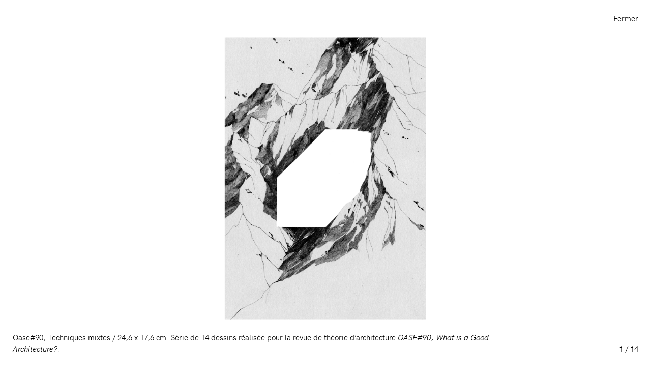

--- FILE ---
content_type: text/html; charset=UTF-8
request_url: http://eva-le-roi.com/project/oase-90
body_size: 4436
content:
<!DOCTYPE html>
<html lang="fr">
<head>
  <meta charset="utf-8">
  <meta http-equiv="X-UA-Compatible" content="IE=edge">
  <meta name="viewport" content="width=device-width, initial-scale=1">
  <title>Oase#90</title>
  <meta name="description" content="Techniques mixtes / 24,6 x 17,6 cm.

Série de 14 dessins réalisée pour la revue de théorie d’architecture *OASE#90, What is a Good Architecture?.*">
  <meta name="apple-mobile-web-app-capable" content="yes">
    
    
  <meta name="apple-mobile-web-app-title" content="eva-le-roi.com">
  <meta name="application-name" content="eva-le-roi.com">
  <meta name="msapplication-TileColor" content="#ffffff">
  <meta property="og:title" content="Oase#90">
  <meta property="og:description" content="Techniques mixtes / 24,6 x 17,6 cm.

Série de 14 dessins réalisée pour la revue de théorie d’architecture *OASE#90, What is a Good Architecture?.*">
  <meta property="og:image" content="">
  <meta property="og:url" content="http://eva-le-roi.com/project/oase-90">
  <link rel="apple-touch-icon" sizes="180x180" href="/apple-touch-icon.png">
  <link rel="icon" type="image/png" sizes="32x32" href="/favicon-32x32.png">
  <link rel="icon" type="image/png" sizes="16x16" href="/favicon-16x16.png">
  <link rel="manifest" href="/site.webmanifest">
  <link rel="mask-icon" href="/safari-pinned-tab.svg" color="#000000">
  <meta name="msapplication-TileColor" content="#ffffff">
  <meta name="theme-color" content="#ffffff">
  <!-- Styles -->
      <link href="http://eva-le-roi.com/assets/front/screen.min.css" rel="stylesheet">
  
  </head>
<body>
  <div class="page page--home">
    <header class="primary-header" id="header">
  <div class="wrapper">
    <nav class="nav">
      <ul class="nav__list nav__list--primary">
                <li class="nav__item"><a href="http://eva-le-roi.com" class="nav__link">Éva Le Roi</a></li>
        <li class="nav__item"><a href="http://eva-le-roi.com/archive" class="nav__link">Archive</a></li>
        <li class="nav__item"><a href="http://eva-le-roi.com/informations" class="nav__link">Informations</a></li>
              </ul>
      <ul class="nav__list nav__list--secondary">
                <li class="nav__item"><a href="http://eva-le-roi.com/scale1" class="nav__link">Échelle 1</a></li>
        
      </ul>
    </nav>
  </div>
</header>
      <main class="main" id="main">
        <div class="projects wrapper">
            <a href="http://eva-le-roi.com/project/jardin-des-fraternites-ouvrieres" title="jardin-des-fraternites-ouvrieres" class="block block--project size-xs offset-xs" data-project-slug="jardin-des-fraternites-ouvrieres">
  <div class="block__media">
                  <img
  src="http://eva-le-roi.com/imagecache/small/1581348209-accattone-eva-le-roi-homepage.jpg"
  srcset="http://eva-le-roi.com/imagecache/small/1581348209-accattone-eva-le-roi-homepage.jpg 800w,
  http://eva-le-roi.com/imagecache/medium/1581348209-accattone-eva-le-roi-homepage.jpg 1200w,
  http://eva-le-roi.com/imagecache/large/1581348209-accattone-eva-le-roi-homepage.jpg 2000w"
  alt="Accattone_Eva_Le_Roi-homepage"
  class="lazyload">
            </div>
  <div class="block__text">
        <span class="block__year">2019</span>
        <span class="block__title">Jardin des Fraternités Ouvrières</span>
        <span class="block__subtitle">Accattone #6</span>
      </div>
</a>
            <a href="http://eva-le-roi.com/project/carte" title="carte" class="block block--project size-md offset-" data-project-slug="carte">
  <div class="block__media">
                  <img
  src="http://eva-le-roi.com/imagecache/small/1687183869-dld-homepage2-eva-le-roi.jpg"
  srcset="http://eva-le-roi.com/imagecache/small/1687183869-dld-homepage2-eva-le-roi.jpg 800w,
  http://eva-le-roi.com/imagecache/medium/1687183869-dld-homepage2-eva-le-roi.jpg 1200w,
  http://eva-le-roi.com/imagecache/large/1687183869-dld-homepage2-eva-le-roi.jpg 2000w"
  alt="DLD_homepage2_eva-le-roi"
  class="lazyload">
            </div>
  <div class="block__text">
        <span class="block__year">2022</span>
        <span class="block__title">Carte</span>
        <span class="block__subtitle">Doucerain Lièvre Delziani Architectes</span>
      </div>
</a>
            <a href="http://eva-le-roi.com/project/extraction" title="extraction" class="block block--project size-lg offset-xs" data-project-slug="extraction">
  <div class="block__media">
                  <img
  src="http://eva-le-roi.com/imagecache/small/1687177532-extraction-homepage-eva-le-roi.jpg"
  srcset="http://eva-le-roi.com/imagecache/small/1687177532-extraction-homepage-eva-le-roi.jpg 800w,
  http://eva-le-roi.com/imagecache/medium/1687177532-extraction-homepage-eva-le-roi.jpg 1200w,
  http://eva-le-roi.com/imagecache/large/1687177532-extraction-homepage-eva-le-roi.jpg 2000w"
  alt="Extraction_homepage_Eva-Le-Roi"
  class="lazyload">
            </div>
  <div class="block__text">
        <span class="block__year">2020</span>
        <span class="block__title">Extraction</span>
      </div>
</a>
            <a href="http://eva-le-roi.com/project/vlaams-bouwmeester-2017-2020" title="vlaams-bouwmeester-2017-2020" class="block block--project size-lg offset-" data-project-slug="vlaams-bouwmeester-2017-2020">
  <div class="block__media">
                  <img
  src="http://eva-le-roi.com/imagecache/small/1687180279-bwmstr-compo-eva-le-roi.jpg"
  srcset="http://eva-le-roi.com/imagecache/small/1687180279-bwmstr-compo-eva-le-roi.jpg 800w,
  http://eva-le-roi.com/imagecache/medium/1687180279-bwmstr-compo-eva-le-roi.jpg 1200w,
  http://eva-le-roi.com/imagecache/large/1687180279-bwmstr-compo-eva-le-roi.jpg 2000w"
  alt="BWMSTR_compo_Eva-Le-Roi"
  class="lazyload">
            </div>
  <div class="block__text">
        <span class="block__year">2017</span>
        <span class="block__title">Vlaams Bouwmeester 2017-2020</span>
        <span class="block__subtitle">Léo Van Broeck</span>
      </div>
</a>
            <a href="http://eva-le-roi.com/project/de-swaef" title="de-swaef" class="block block--project size-md offset-sm" data-project-slug="de-swaef">
  <div class="block__media">
                  <img
  src="http://eva-le-roi.com/imagecache/small/1687178381-deswaef-xdga-eva-le-roi.jpg"
  srcset="http://eva-le-roi.com/imagecache/small/1687178381-deswaef-xdga-eva-le-roi.jpg 800w,
  http://eva-le-roi.com/imagecache/medium/1687178381-deswaef-xdga-eva-le-roi.jpg 1200w,
  http://eva-le-roi.com/imagecache/large/1687178381-deswaef-xdga-eva-le-roi.jpg 2000w"
  alt="DeSwaef_XDGA_Eva-Le-Roi"
  class="lazyload">
            </div>
  <div class="block__text">
        <span class="block__year">2020</span>
        <span class="block__title">De Swaef</span>
        <span class="block__subtitle">XDGA</span>
      </div>
</a>
            <a href="http://eva-le-roi.com/project/oase-90" title="oase-90" class="block block--project size-sm offset-" data-project-slug="oase-90">
  <div class="block__media">
                  <img
  src="http://eva-le-roi.com/imagecache/small/1542880654-oase-homepage050-eva-le-roi.jpg"
  srcset="http://eva-le-roi.com/imagecache/small/1542880654-oase-homepage050-eva-le-roi.jpg 800w,
  http://eva-le-roi.com/imagecache/medium/1542880654-oase-homepage050-eva-le-roi.jpg 1200w,
  http://eva-le-roi.com/imagecache/large/1542880654-oase-homepage050-eva-le-roi.jpg 2000w"
  alt="OASE_homepage050_Eva-Le-Roi"
  class="lazyload">
            </div>
  <div class="block__text">
        <span class="block__year">2013</span>
        <span class="block__title">Oase#90</span>
        <span class="block__subtitle">What is a Good Architecture?</span>
      </div>
</a>
            <a href="http://eva-le-roi.com/project/visible-invisible" title="visible-invisible" class="block block--project size-lg offset-sm" data-project-slug="visible-invisible">
  <div class="block__media">
                  <img
  src="http://eva-le-roi.com/imagecache/small/1687259880-bap-homepage-eva-le-roi.jpg"
  srcset="http://eva-le-roi.com/imagecache/small/1687259880-bap-homepage-eva-le-roi.jpg 800w,
  http://eva-le-roi.com/imagecache/medium/1687259880-bap-homepage-eva-le-roi.jpg 1200w,
  http://eva-le-roi.com/imagecache/large/1687259880-bap-homepage-eva-le-roi.jpg 2000w"
  alt="BAP_homepage_Eva-Le-Roi"
  class="lazyload">
            </div>
  <div class="block__text">
        <span class="block__year">2022</span>
        <span class="block__title">Visible/Invisible</span>
        <span class="block__subtitle">BAP!2</span>
      </div>
</a>
            <a href="http://eva-le-roi.com/project/templeuve" title="templeuve" class="block block--project size-md offset-" data-project-slug="templeuve">
  <div class="block__media">
                  <img
  src="http://eva-le-roi.com/imagecache/small/1687181626-templeuve-homepage3-eva-le-roi.jpg"
  srcset="http://eva-le-roi.com/imagecache/small/1687181626-templeuve-homepage3-eva-le-roi.jpg 800w,
  http://eva-le-roi.com/imagecache/medium/1687181626-templeuve-homepage3-eva-le-roi.jpg 1200w,
  http://eva-le-roi.com/imagecache/large/1687181626-templeuve-homepage3-eva-le-roi.jpg 2000w"
  alt="Templeuve_homepage3_Eva-Le-Roi"
  class="lazyload">
            </div>
  <div class="block__text">
        <span class="block__year">2019</span>
        <span class="block__title">Templeuve</span>
        <span class="block__subtitle">Central</span>
      </div>
</a>
            <a href="http://eva-le-roi.com/project/five-stories-of-sao-paulo" title="five-stories-of-sao-paulo" class="block block--project size-md offset-xs" data-project-slug="five-stories-of-sao-paulo">
  <div class="block__media">
                  <img
  src="http://eva-le-roi.com/imagecache/small/1584019304-five-stories-of-sao-paulo-homepage-eva-le-roi.jpg"
  srcset="http://eva-le-roi.com/imagecache/small/1584019304-five-stories-of-sao-paulo-homepage-eva-le-roi.jpg 800w,
  http://eva-le-roi.com/imagecache/medium/1584019304-five-stories-of-sao-paulo-homepage-eva-le-roi.jpg 1200w,
  http://eva-le-roi.com/imagecache/large/1584019304-five-stories-of-sao-paulo-homepage-eva-le-roi.jpg 2000w"
  alt="Five_Stories_of_Sao_Paulo_homepage_Eva_Le_Roi"
  class="lazyload">
            </div>
  <div class="block__text">
        <span class="block__year">2019</span>
        <span class="block__title">Five Stories of São Paulo</span>
        <span class="block__subtitle">XIIe Biennale Internationale d&#039;Architecture de São Paulo</span>
      </div>
</a>
            <a href="http://eva-le-roi.com/project/five-stories-of-sao-paulo-1" title="five-stories-of-sao-paulo-1" class="block block--project size-md offset-xs" data-project-slug="five-stories-of-sao-paulo-1">
  <div class="block__media">
                  <img
  src="http://eva-le-roi.com/imagecache/small/1584020987-five-stories-of-sao-paulo-homepage-livre.jpg"
  srcset="http://eva-le-roi.com/imagecache/small/1584020987-five-stories-of-sao-paulo-homepage-livre.jpg 800w,
  http://eva-le-roi.com/imagecache/medium/1584020987-five-stories-of-sao-paulo-homepage-livre.jpg 1200w,
  http://eva-le-roi.com/imagecache/large/1584020987-five-stories-of-sao-paulo-homepage-livre.jpg 2000w"
  alt="Five_Stories_of_Sao_Paulo_Homepage_Livre"
  class="lazyload">
            </div>
  <div class="block__text">
        <span class="block__year">2020</span>
        <span class="block__title">Five Stories of São Paulo</span>
        <span class="block__subtitle">Livre</span>
      </div>
</a>
            <a href="http://eva-le-roi.com/project/atelier-with-a-view" title="atelier-with-a-view" class="block block--project size-sm offset-xs" data-project-slug="atelier-with-a-view">
  <div class="block__media">
                  <img
  src="http://eva-le-roi.com/imagecache/small/1687262009-atelier-with-a-view-1-eva-le-roi.jpg"
  srcset="http://eva-le-roi.com/imagecache/small/1687262009-atelier-with-a-view-1-eva-le-roi.jpg 800w,
  http://eva-le-roi.com/imagecache/medium/1687262009-atelier-with-a-view-1-eva-le-roi.jpg 1200w,
  http://eva-le-roi.com/imagecache/large/1687262009-atelier-with-a-view-1-eva-le-roi.jpg 2000w"
  alt="Atelier-with-a-view_1_Eva-Le-Roi"
  class="lazyload">
            </div>
  <div class="block__text">
        <span class="block__year">2015</span>
        <span class="block__title">Atelier with a View</span>
        <span class="block__subtitle">Art &amp; Marges</span>
      </div>
</a>
            <a href="http://eva-le-roi.com/project/lithosphere-hydrosphere-atmosphere" title="lithosphere-hydrosphere-atmosphere" class="block block--project size-xl offset-" data-project-slug="lithosphere-hydrosphere-atmosphere">
  <div class="block__media">
                  <img
  src="http://eva-le-roi.com/imagecache/small/1687261662-lithosphere-hydrosphere-atmosphere-homepage-evaleroi.jpg"
  srcset="http://eva-le-roi.com/imagecache/small/1687261662-lithosphere-hydrosphere-atmosphere-homepage-evaleroi.jpg 800w,
  http://eva-le-roi.com/imagecache/medium/1687261662-lithosphere-hydrosphere-atmosphere-homepage-evaleroi.jpg 1200w,
  http://eva-le-roi.com/imagecache/large/1687261662-lithosphere-hydrosphere-atmosphere-homepage-evaleroi.jpg 2000w"
  alt="Lithosphere-Hydrosphere-Atmosphere_homepage_EvaLeRoi"
  class="lazyload">
            </div>
  <div class="block__text">
        <span class="block__year">2020</span>
        <span class="block__title">Lithosphère - Hydrosphère - Atmosphère</span>
        <span class="block__subtitle">Les Usages Du Monde</span>
      </div>
</a>
            <a href="http://eva-le-roi.com/project/diptyques" title="diptyques" class="block block--project size-sm offset-md" data-project-slug="diptyques">
  <div class="block__media">
                  <img
  src="http://eva-le-roi.com/imagecache/small/1542207854-insolite-nest-eva-le-roi.jpg"
  srcset="http://eva-le-roi.com/imagecache/small/1542207854-insolite-nest-eva-le-roi.jpg 800w,
  http://eva-le-roi.com/imagecache/medium/1542207854-insolite-nest-eva-le-roi.jpg 1200w,
  http://eva-le-roi.com/imagecache/large/1542207854-insolite-nest-eva-le-roi.jpg 2000w"
  alt="Insolite_Nest_Eva Le Roi"
  class="lazyload">
            </div>
  <div class="block__text">
        <span class="block__year">2016</span>
        <span class="block__title">Diptyques</span>
        <span class="block__subtitle">Nest</span>
      </div>
</a>
            <a href="http://eva-le-roi.com/project/canal-st-martin" title="canal-st-martin" class="block block--project size-lg offset-" data-project-slug="canal-st-martin">
  <div class="block__media">
                  <img
  src="http://eva-le-roi.com/imagecache/small/1542374602-canal-st-martin2-eva-le-roi.jpg"
  srcset="http://eva-le-roi.com/imagecache/small/1542374602-canal-st-martin2-eva-le-roi.jpg 800w,
  http://eva-le-roi.com/imagecache/medium/1542374602-canal-st-martin2-eva-le-roi.jpg 1200w,
  http://eva-le-roi.com/imagecache/large/1542374602-canal-st-martin2-eva-le-roi.jpg 2000w"
  alt="Canal-ST-Martin2_Eva-Le-Roi"
  class="lazyload">
            </div>
  <div class="block__text">
        <span class="block__year">2017</span>
        <span class="block__title">Canal St-Martin</span>
        <span class="block__subtitle">Michel Lagarde</span>
      </div>
</a>
            <a href="http://eva-le-roi.com/project/rusticage" title="rusticage" class="block block--project size-sm offset-xs" data-project-slug="rusticage">
  <div class="block__media">
                  <img
  src="http://eva-le-roi.com/imagecache/small/1542387826-rusticage-homepage-eva-le-roi.jpg"
  srcset="http://eva-le-roi.com/imagecache/small/1542387826-rusticage-homepage-eva-le-roi.jpg 800w,
  http://eva-le-roi.com/imagecache/medium/1542387826-rusticage-homepage-eva-le-roi.jpg 1200w,
  http://eva-le-roi.com/imagecache/large/1542387826-rusticage-homepage-eva-le-roi.jpg 2000w"
  alt="Rusticage_homepage_Eva-Le-Roi"
  class="lazyload">
            </div>
  <div class="block__text">
        <span class="block__year">2018</span>
        <span class="block__title">Rusticage</span>
        <span class="block__subtitle">Super-Structure</span>
      </div>
</a>
            <a href="http://eva-le-roi.com/project/voeux-2023" title="voeux-2023" class="block block--project size-sm offset-md" data-project-slug="voeux-2023">
  <div class="block__media">
                  <img
  src="http://eva-le-roi.com/imagecache/small/1687262902-une-fabrique-de-la-ville-voeux-2-eva-le-roi.jpg"
  srcset="http://eva-le-roi.com/imagecache/small/1687262902-une-fabrique-de-la-ville-voeux-2-eva-le-roi.jpg 800w,
  http://eva-le-roi.com/imagecache/medium/1687262902-une-fabrique-de-la-ville-voeux-2-eva-le-roi.jpg 1200w,
  http://eva-le-roi.com/imagecache/large/1687262902-une-fabrique-de-la-ville-voeux-2-eva-le-roi.jpg 2000w"
  alt="Une_fabrique_de_la_ville_voeux_2_Eva-Le-Roi"
  class="lazyload">
            </div>
  <div class="block__text">
        <span class="block__year">2023</span>
        <span class="block__title">Voeux 2023</span>
        <span class="block__subtitle">Une Fabrique de la Ville</span>
      </div>
</a>
            <a href="http://eva-le-roi.com/project/post-city" title="post-city" class="block block--project size-sm offset-xs" data-project-slug="post-city">
  <div class="block__media">
                  <img
  src="http://eva-le-roi.com/imagecache/small/1687178961-post-city-planche2-eva-le-roi.jpg"
  srcset="http://eva-le-roi.com/imagecache/small/1687178961-post-city-planche2-eva-le-roi.jpg 800w,
  http://eva-le-roi.com/imagecache/medium/1687178961-post-city-planche2-eva-le-roi.jpg 1200w,
  http://eva-le-roi.com/imagecache/large/1687178961-post-city-planche2-eva-le-roi.jpg 2000w"
  alt="Post-City_planche2_Eva-Le-Roi"
  class="lazyload">
            </div>
  <div class="block__text">
        <span class="block__year">2012</span>
        <span class="block__title">Post-City</span>
        <span class="block__subtitle">Biennale d&#039;Architecture de Venise</span>
      </div>
</a>
            <a href="http://eva-le-roi.com/project/catclub" title="catclub" class="block block--project size-sm offset-sm" data-project-slug="catclub">
  <div class="block__media">
                  <img
  src="http://eva-le-roi.com/imagecache/small/1542732064-catclub-homepage-eva-le-roi.jpg"
  srcset="http://eva-le-roi.com/imagecache/small/1542732064-catclub-homepage-eva-le-roi.jpg 800w,
  http://eva-le-roi.com/imagecache/medium/1542732064-catclub-homepage-eva-le-roi.jpg 1200w,
  http://eva-le-roi.com/imagecache/large/1542732064-catclub-homepage-eva-le-roi.jpg 2000w"
  alt="Catclub_homepage_Eva-Le-Roi"
  class="lazyload">
            </div>
  <div class="block__text">
        <span class="block__year">2018</span>
        <span class="block__title">Catclub</span>
      </div>
</a>
            <a href="http://eva-le-roi.com/project/charleroi-ville-basse" title="charleroi-ville-basse" class="block block--project size-md offset-xs" data-project-slug="charleroi-ville-basse">
  <div class="block__media">
                  <img
  src="http://eva-le-roi.com/imagecache/small/1542277048-charleroi-eva-le-roi.jpg"
  srcset="http://eva-le-roi.com/imagecache/small/1542277048-charleroi-eva-le-roi.jpg 800w,
  http://eva-le-roi.com/imagecache/medium/1542277048-charleroi-eva-le-roi.jpg 1200w,
  http://eva-le-roi.com/imagecache/large/1542277048-charleroi-eva-le-roi.jpg 2000w"
  alt="Charleroi_Eva-Le-Roi"
  class="lazyload">
            </div>
  <div class="block__text">
        <span class="block__year">2017</span>
        <span class="block__title">Charleroi Ville Basse</span>
      </div>
</a>
            <a href="http://eva-le-roi.com/project/le-gris" title="le-gris" class="block block--project size-sm offset-" data-project-slug="le-gris">
  <div class="block__media">
                  <img
  src="http://eva-le-roi.com/imagecache/small/1542292859-jaune-eva-le-roi.jpg"
  srcset="http://eva-le-roi.com/imagecache/small/1542292859-jaune-eva-le-roi.jpg 800w,
  http://eva-le-roi.com/imagecache/medium/1542292859-jaune-eva-le-roi.jpg 1200w,
  http://eva-le-roi.com/imagecache/large/1542292859-jaune-eva-le-roi.jpg 2000w"
  alt="jaune_Eva Le Roi"
  class="lazyload">
            </div>
  <div class="block__text">
        <span class="block__year">2013</span>
        <span class="block__title">Le Gris</span>
      </div>
</a>
            <a href="http://eva-le-roi.com/project/coeur-de-forest" title="coeur-de-forest" class="block block--project size-md offset-md" data-project-slug="coeur-de-forest">
  <div class="block__media">
                  <img
  src="http://eva-le-roi.com/imagecache/small/1542286575-a-practice-homepage-eva-le-roi.jpg"
  srcset="http://eva-le-roi.com/imagecache/small/1542286575-a-practice-homepage-eva-le-roi.jpg 800w,
  http://eva-le-roi.com/imagecache/medium/1542286575-a-practice-homepage-eva-le-roi.jpg 1200w,
  http://eva-le-roi.com/imagecache/large/1542286575-a-practice-homepage-eva-le-roi.jpg 2000w"
  alt="A-Practice_homepage_Eva-Le-Roi"
  class="lazyload">
            </div>
  <div class="block__text">
        <span class="block__year">2018</span>
        <span class="block__title">Cœur de Forest</span>
        <span class="block__subtitle">A Practice</span>
      </div>
</a>
            <a href="http://eva-le-roi.com/project/usines-citroen-musee-kanal-pompidou" title="usines-citroen-musee-kanal-pompidou" class="block block--project size-lg offset-" data-project-slug="usines-citroen-musee-kanal-pompidou">
  <div class="block__media">
                  <img
  src="http://eva-le-roi.com/imagecache/small/1542376344-kanal-homepage-eva-le-roi.jpg"
  srcset="http://eva-le-roi.com/imagecache/small/1542376344-kanal-homepage-eva-le-roi.jpg 800w,
  http://eva-le-roi.com/imagecache/medium/1542376344-kanal-homepage-eva-le-roi.jpg 1200w,
  http://eva-le-roi.com/imagecache/large/1542376344-kanal-homepage-eva-le-roi.jpg 2000w"
  alt="Kanal_homepage_Eva-Le-Roi"
  class="lazyload">
            </div>
  <div class="block__text">
        <span class="block__year">2018</span>
        <span class="block__title">Usines Citroën - Musée Kanal Pompidou</span>
        <span class="block__subtitle">Fondation Kanal - CIVA</span>
      </div>
</a>
            <a href="http://eva-le-roi.com/project/office" title="office" class="block block--project size-sm offset-" data-project-slug="office">
  <div class="block__media">
                  <img
  src="http://eva-le-roi.com/imagecache/small/1542811914-office-homepage-eva-le-roi.jpg"
  srcset="http://eva-le-roi.com/imagecache/small/1542811914-office-homepage-eva-le-roi.jpg 800w,
  http://eva-le-roi.com/imagecache/medium/1542811914-office-homepage-eva-le-roi.jpg 1200w,
  http://eva-le-roi.com/imagecache/large/1542811914-office-homepage-eva-le-roi.jpg 2000w"
  alt="Office_homepage_Eva-Le-Roi"
  class="lazyload">
            </div>
  <div class="block__text">
        <span class="block__year">2016</span>
        <span class="block__title">Office</span>
        <span class="block__subtitle">Commande privée</span>
      </div>
</a>
            <a href="http://eva-le-roi.com/project/archimode" title="archimode" class="block block--project size-xs offset-lg" data-project-slug="archimode">
  <div class="block__media">
                  <img
  src="http://eva-le-roi.com/imagecache/small/1542880129-archimode-homepage025-eva-le-roi.jpg"
  srcset="http://eva-le-roi.com/imagecache/small/1542880129-archimode-homepage025-eva-le-roi.jpg 800w,
  http://eva-le-roi.com/imagecache/medium/1542880129-archimode-homepage025-eva-le-roi.jpg 1200w,
  http://eva-le-roi.com/imagecache/large/1542880129-archimode-homepage025-eva-le-roi.jpg 2000w"
  alt="Archimode_homepage025_Eva-Le-Roi"
  class="lazyload">
            </div>
  <div class="block__text">
        <span class="block__year">2015</span>
        <span class="block__title">Archimode</span>
        <span class="block__subtitle">Villa Noailles</span>
      </div>
</a>
            <a href="http://eva-le-roi.com/project/voie-urbaine" title="voie-urbaine" class="block block--project size-sm offset-sm" data-project-slug="voie-urbaine">
  <div class="block__media">
                  <img
  src="http://eva-le-roi.com/imagecache/small/1542624326-voie-urbaine4-eva-le-roi.jpg"
  srcset="http://eva-le-roi.com/imagecache/small/1542624326-voie-urbaine4-eva-le-roi.jpg 800w,
  http://eva-le-roi.com/imagecache/medium/1542624326-voie-urbaine4-eva-le-roi.jpg 1200w,
  http://eva-le-roi.com/imagecache/large/1542624326-voie-urbaine4-eva-le-roi.jpg 2000w"
  alt="Voie-urbaine4_Eva Le Roi"
  class="lazyload">
            </div>
  <div class="block__text">
        <span class="block__year">2017</span>
        <span class="block__title">Voie Urbaine</span>
        <span class="block__subtitle">Agora Bordeaux Métropole</span>
      </div>
</a>
            <a href="http://eva-le-roi.com/project/paris-saclay" title="paris-saclay" class="block block--project size-xl offset-" data-project-slug="paris-saclay">
  <div class="block__media">
                  <img
  src="http://eva-le-roi.com/imagecache/small/1542375942-saclay-homepage-eva-le-roi.jpg"
  srcset="http://eva-le-roi.com/imagecache/small/1542375942-saclay-homepage-eva-le-roi.jpg 800w,
  http://eva-le-roi.com/imagecache/medium/1542375942-saclay-homepage-eva-le-roi.jpg 1200w,
  http://eva-le-roi.com/imagecache/large/1542375942-saclay-homepage-eva-le-roi.jpg 2000w"
  alt="SACLAY_homepage_Eva-Le-Roi"
  class="lazyload">
            </div>
  <div class="block__text">
        <span class="block__year">2012</span>
        <span class="block__title">Paris Saclay</span>
        <span class="block__subtitle">XDGA</span>
      </div>
</a>
            <a href="http://eva-le-roi.com/project/quarto-inferiore" title="quarto-inferiore" class="block block--project size-md offset-sm" data-project-slug="quarto-inferiore">
  <div class="block__media">
                  <img
  src="http://eva-le-roi.com/imagecache/small/1542732637-bologne-homepage2-eva-le-roi.jpg"
  srcset="http://eva-le-roi.com/imagecache/small/1542732637-bologne-homepage2-eva-le-roi.jpg 800w,
  http://eva-le-roi.com/imagecache/medium/1542732637-bologne-homepage2-eva-le-roi.jpg 1200w,
  http://eva-le-roi.com/imagecache/large/1542732637-bologne-homepage2-eva-le-roi.jpg 2000w"
  alt="Bologne_homepage2_Eva-Le-Roi"
  class="lazyload">
            </div>
  <div class="block__text">
        <span class="block__year">2014</span>
        <span class="block__title">Quarto Inferiore</span>
        <span class="block__subtitle">Pierre et Benoît Burquel</span>
      </div>
</a>
            <a href="http://eva-le-roi.com/project/violette" title="violette" class="block block--project size-sm offset-xs" data-project-slug="violette">
  <div class="block__media">
                  <img
  src="http://eva-le-roi.com/imagecache/small/1542632613-violette-eva-le-roi.jpg"
  srcset="http://eva-le-roi.com/imagecache/small/1542632613-violette-eva-le-roi.jpg 800w,
  http://eva-le-roi.com/imagecache/medium/1542632613-violette-eva-le-roi.jpg 1200w,
  http://eva-le-roi.com/imagecache/large/1542632613-violette-eva-le-roi.jpg 2000w"
  alt="Violette_Eva-Le-Roi"
  class="lazyload">
            </div>
  <div class="block__text">
        <span class="block__year">2014</span>
        <span class="block__title">Violette</span>
      </div>
</a>
            <a href="http://eva-le-roi.com/project/reinventer-paris" title="reinventer-paris" class="block block--project size-sm offset-md" data-project-slug="reinventer-paris">
  <div class="block__media">
                  <img
  src="http://eva-le-roi.com/imagecache/small/1542206650-homepage-reinventer-paris-eva-le-roi.jpg"
  srcset="http://eva-le-roi.com/imagecache/small/1542206650-homepage-reinventer-paris-eva-le-roi.jpg 800w,
  http://eva-le-roi.com/imagecache/medium/1542206650-homepage-reinventer-paris-eva-le-roi.jpg 1200w,
  http://eva-le-roi.com/imagecache/large/1542206650-homepage-reinventer-paris-eva-le-roi.jpg 2000w"
  alt="Homepage_Réinventer-Paris_Eva-Le-Roi"
  class="lazyload">
            </div>
  <div class="block__text">
        <span class="block__year">2016</span>
        <span class="block__title">Réinventer Paris</span>
        <span class="block__subtitle">Pavillon de l&#039;Arsenal</span>
      </div>
</a>
            <a href="http://eva-le-roi.com/project/the-guardians-of-sleep" title="the-guardians-of-sleep" class="block block--project size-sm offset-sm" data-project-slug="the-guardians-of-sleep">
  <div class="block__media">
                  <img
  src="http://eva-le-roi.com/imagecache/small/1542881184-the-guardians-of-sleep-homepage040-eva-le-roi.jpg"
  srcset="http://eva-le-roi.com/imagecache/small/1542881184-the-guardians-of-sleep-homepage040-eva-le-roi.jpg 800w,
  http://eva-le-roi.com/imagecache/medium/1542881184-the-guardians-of-sleep-homepage040-eva-le-roi.jpg 1200w,
  http://eva-le-roi.com/imagecache/large/1542881184-the-guardians-of-sleep-homepage040-eva-le-roi.jpg 2000w"
  alt="The-Guardians-of-Sleep_homepage040_Eva-Le-Roi"
  class="lazyload">
            </div>
  <div class="block__text">
        <span class="block__year">2017</span>
        <span class="block__title">The Guardians of Sleep</span>
        <span class="block__subtitle">David Weber-Krebs</span>
      </div>
</a>
            <a href="http://eva-le-roi.com/project/pps-2-1" title="pps-2-1" class="block block--project size-md offset-" data-project-slug="pps-2-1">
  <div class="block__media">
                  <img
  src="http://eva-le-roi.com/imagecache/small/1687262735-structure-pps-eva-le-roi.jpg"
  srcset="http://eva-le-roi.com/imagecache/small/1687262735-structure-pps-eva-le-roi.jpg 800w,
  http://eva-le-roi.com/imagecache/medium/1687262735-structure-pps-eva-le-roi.jpg 1200w,
  http://eva-le-roi.com/imagecache/large/1687262735-structure-pps-eva-le-roi.jpg 2000w"
  alt="STRUCTURE_PPS_Eva-Le-Roi"
  class="lazyload">
            </div>
  <div class="block__text">
        <span class="block__year">2016</span>
        <span class="block__title">PPS#2</span>
        <span class="block__subtitle">Vlaams Bouwmeester</span>
      </div>
</a>
            <a href="http://eva-le-roi.com/project/architecture-of-fulfillment" title="architecture-of-fulfillment" class="block block--project size-md offset-" data-project-slug="architecture-of-fulfillment">
  <div class="block__media">
                  <img
  src="http://eva-le-roi.com/imagecache/small/1542731844-architecture-of-fullfilment-homepage-eva-le-roi.jpg"
  srcset="http://eva-le-roi.com/imagecache/small/1542731844-architecture-of-fullfilment-homepage-eva-le-roi.jpg 800w,
  http://eva-le-roi.com/imagecache/medium/1542731844-architecture-of-fullfilment-homepage-eva-le-roi.jpg 1200w,
  http://eva-le-roi.com/imagecache/large/1542731844-architecture-of-fullfilment-homepage-eva-le-roi.jpg 2000w"
  alt="Architecture-of-fullfilment_homepage_Eva-Le-Roi"
  class="lazyload">
            </div>
  <div class="block__text">
        <span class="block__year">2014</span>
        <span class="block__title">Architecture of Fulfillment</span>
        <span class="block__subtitle">Biennale d&#039;Architecture de Venise</span>
      </div>
</a>
            <a href="http://eva-le-roi.com/project/jester" title="jester" class="block block--project size-xl offset-md" data-project-slug="jester">
  <div class="block__media">
                  <img
  src="http://eva-le-roi.com/imagecache/small/1542289008-jester-homepage-eva-le-roi.jpg"
  srcset="http://eva-le-roi.com/imagecache/small/1542289008-jester-homepage-eva-le-roi.jpg 800w,
  http://eva-le-roi.com/imagecache/medium/1542289008-jester-homepage-eva-le-roi.jpg 1200w,
  http://eva-le-roi.com/imagecache/large/1542289008-jester-homepage-eva-le-roi.jpg 2000w"
  alt="JESTER_homepage_Eva-Le-Roi"
  class="lazyload">
            </div>
  <div class="block__text">
        <span class="block__year">2018</span>
        <span class="block__title">Jester</span>
        <span class="block__subtitle">Frédéric Nicolay</span>
      </div>
</a>
          </div>
      </main>
  <article class="article article--project  is-visible " id="article--project" id="article">
    <div class="wrapper">
      <div class="article__close">Fermer</div>
      <div class="article__content">
         <section class="article__medias">
      <div class="gallery" id="gallery">
                  <div class="gallery__item">
          <img
  src="http://eva-le-roi.com/imagecache/small/1542209552-oase1-eva-le-roi.jpg"
  srcset="http://eva-le-roi.com/imagecache/small/1542209552-oase1-eva-le-roi.jpg 800w,
  http://eva-le-roi.com/imagecache/medium/1542209552-oase1-eva-le-roi.jpg 1200w,
  http://eva-le-roi.com/imagecache/large/1542209552-oase1-eva-le-roi.jpg 2000w"
  alt=""
  class="lazyload">
        </div>
                        <div class="gallery__item">
          <img
  src="http://eva-le-roi.com/imagecache/small/1542209552-oase2-eva-le-roi.jpg"
  srcset="http://eva-le-roi.com/imagecache/small/1542209552-oase2-eva-le-roi.jpg 800w,
  http://eva-le-roi.com/imagecache/medium/1542209552-oase2-eva-le-roi.jpg 1200w,
  http://eva-le-roi.com/imagecache/large/1542209552-oase2-eva-le-roi.jpg 2000w"
  alt=""
  class="lazyload">
        </div>
                        <div class="gallery__item">
          <img
  src="http://eva-le-roi.com/imagecache/small/1542209552-oase3-eva-le-roi.jpg"
  srcset="http://eva-le-roi.com/imagecache/small/1542209552-oase3-eva-le-roi.jpg 800w,
  http://eva-le-roi.com/imagecache/medium/1542209552-oase3-eva-le-roi.jpg 1200w,
  http://eva-le-roi.com/imagecache/large/1542209552-oase3-eva-le-roi.jpg 2000w"
  alt=""
  class="lazyload">
        </div>
                        <div class="gallery__item">
          <img
  src="http://eva-le-roi.com/imagecache/small/1542209561-oase4-eva-le-roi.jpg"
  srcset="http://eva-le-roi.com/imagecache/small/1542209561-oase4-eva-le-roi.jpg 800w,
  http://eva-le-roi.com/imagecache/medium/1542209561-oase4-eva-le-roi.jpg 1200w,
  http://eva-le-roi.com/imagecache/large/1542209561-oase4-eva-le-roi.jpg 2000w"
  alt=""
  class="lazyload">
        </div>
                        <div class="gallery__item">
          <img
  src="http://eva-le-roi.com/imagecache/small/1542209561-oase5-eva-le-roi.jpg"
  srcset="http://eva-le-roi.com/imagecache/small/1542209561-oase5-eva-le-roi.jpg 800w,
  http://eva-le-roi.com/imagecache/medium/1542209561-oase5-eva-le-roi.jpg 1200w,
  http://eva-le-roi.com/imagecache/large/1542209561-oase5-eva-le-roi.jpg 2000w"
  alt=""
  class="lazyload">
        </div>
                        <div class="gallery__item">
          <img
  src="http://eva-le-roi.com/imagecache/small/1542209561-oase6-eva-le-roi.jpg"
  srcset="http://eva-le-roi.com/imagecache/small/1542209561-oase6-eva-le-roi.jpg 800w,
  http://eva-le-roi.com/imagecache/medium/1542209561-oase6-eva-le-roi.jpg 1200w,
  http://eva-le-roi.com/imagecache/large/1542209561-oase6-eva-le-roi.jpg 2000w"
  alt=""
  class="lazyload">
        </div>
                        <div class="gallery__item">
          <img
  src="http://eva-le-roi.com/imagecache/small/1542209571-oase7-eva-le-roi.jpg"
  srcset="http://eva-le-roi.com/imagecache/small/1542209571-oase7-eva-le-roi.jpg 800w,
  http://eva-le-roi.com/imagecache/medium/1542209571-oase7-eva-le-roi.jpg 1200w,
  http://eva-le-roi.com/imagecache/large/1542209571-oase7-eva-le-roi.jpg 2000w"
  alt=""
  class="lazyload">
        </div>
                        <div class="gallery__item">
          <img
  src="http://eva-le-roi.com/imagecache/small/1542209571-oase8-eva-le-roi.jpg"
  srcset="http://eva-le-roi.com/imagecache/small/1542209571-oase8-eva-le-roi.jpg 800w,
  http://eva-le-roi.com/imagecache/medium/1542209571-oase8-eva-le-roi.jpg 1200w,
  http://eva-le-roi.com/imagecache/large/1542209571-oase8-eva-le-roi.jpg 2000w"
  alt=""
  class="lazyload">
        </div>
                        <div class="gallery__item">
          <img
  src="http://eva-le-roi.com/imagecache/small/1542209571-oase9-eva-le-roi.jpg"
  srcset="http://eva-le-roi.com/imagecache/small/1542209571-oase9-eva-le-roi.jpg 800w,
  http://eva-le-roi.com/imagecache/medium/1542209571-oase9-eva-le-roi.jpg 1200w,
  http://eva-le-roi.com/imagecache/large/1542209571-oase9-eva-le-roi.jpg 2000w"
  alt=""
  class="lazyload">
        </div>
                        <div class="gallery__item">
          <img
  src="http://eva-le-roi.com/imagecache/small/1542209580-oase10-eva-le-roi.jpg"
  srcset="http://eva-le-roi.com/imagecache/small/1542209580-oase10-eva-le-roi.jpg 800w,
  http://eva-le-roi.com/imagecache/medium/1542209580-oase10-eva-le-roi.jpg 1200w,
  http://eva-le-roi.com/imagecache/large/1542209580-oase10-eva-le-roi.jpg 2000w"
  alt=""
  class="lazyload">
        </div>
                        <div class="gallery__item">
          <img
  src="http://eva-le-roi.com/imagecache/small/1542209580-oase11-eva-le-roi.jpg"
  srcset="http://eva-le-roi.com/imagecache/small/1542209580-oase11-eva-le-roi.jpg 800w,
  http://eva-le-roi.com/imagecache/medium/1542209580-oase11-eva-le-roi.jpg 1200w,
  http://eva-le-roi.com/imagecache/large/1542209580-oase11-eva-le-roi.jpg 2000w"
  alt=""
  class="lazyload">
        </div>
                        <div class="gallery__item">
          <img
  src="http://eva-le-roi.com/imagecache/small/1542209580-oase12-eva-le-roi.jpg"
  srcset="http://eva-le-roi.com/imagecache/small/1542209580-oase12-eva-le-roi.jpg 800w,
  http://eva-le-roi.com/imagecache/medium/1542209580-oase12-eva-le-roi.jpg 1200w,
  http://eva-le-roi.com/imagecache/large/1542209580-oase12-eva-le-roi.jpg 2000w"
  alt=""
  class="lazyload">
        </div>
                        <div class="gallery__item">
          <img
  src="http://eva-le-roi.com/imagecache/small/1542209580-oase13-eva-le-roi.jpg"
  srcset="http://eva-le-roi.com/imagecache/small/1542209580-oase13-eva-le-roi.jpg 800w,
  http://eva-le-roi.com/imagecache/medium/1542209580-oase13-eva-le-roi.jpg 1200w,
  http://eva-le-roi.com/imagecache/large/1542209580-oase13-eva-le-roi.jpg 2000w"
  alt=""
  class="lazyload">
        </div>
                        <div class="gallery__item">
          <img
  src="http://eva-le-roi.com/imagecache/small/1542209580-oase14-eva-le-roi.jpg"
  srcset="http://eva-le-roi.com/imagecache/small/1542209580-oase14-eva-le-roi.jpg 800w,
  http://eva-le-roi.com/imagecache/medium/1542209580-oase14-eva-le-roi.jpg 1200w,
  http://eva-le-roi.com/imagecache/large/1542209580-oase14-eva-le-roi.jpg 2000w"
  alt=""
  class="lazyload">
        </div>
              </div>
  </section>
<section class="article__text">
  <div class="body">
    <h2 class="article__title">Oase#90</h2>, <p>Techniques mixtes / 24,6 x 17,6 cm.</p>
<p>Série de 14 dessins réalisée pour la revue de théorie d’architecture <em>OASE#90, What is a Good Architecture?.</em></p>  </div>
  <div class="counter"><span class="counter__current" id="counter__current"></span> / <span class="counter__total" id="counter__total"></span></div>
</section>
       </div>
    </div>
  </article>
  </div>
      <script src="http://eva-le-roi.com/assets/front/scripts.min.js"></script>
  </body>
</html>


--- FILE ---
content_type: text/css
request_url: http://eva-le-roi.com/assets/front/screen.min.css
body_size: 3873
content:
@charset "UTF-8";.body table th,caption,td,th{text-align:left}article,aside,details,figcaption,figure,footer,header,hgroup,img,menu,nav,section,summary{display:block}.body table,.flickity-slider,img.image-lazy{width:100%}.body ol,.body ul,.nav__list{list-style:none}.article__close,.article__text .article__title,.article__text .counter,.body,.body dl,.body h1,.body h2,.body h3,.body h4,.body h5,.body h6,.body ol li,.body ol li:before,.body p,.body ul li,.body ul li:before,.nav__link,.page--home .block--project .block__text,.page--index .block--project,.page--index .block--project .block__text,.page--index .block--project .block__year,.ts-body,.ts-link,a img,body,img{font-family:hk_groteskregular,Helvetica,Arial,sans-serif;font-style:normal;font-weight:400}.body blockquote>blockquote p,.body blockquote>p,.body em,.body i{font-family:hk_groteskitalic,Helvetica,Arial,sans-serif;font-style:normal;font-weight:400}.body b,.body dl dt,.body strong,.body table th{font-family:hk_groteskmedium,Helvetica,Arial,sans-serif;font-style:normal;font-weight:400}.body b>em,.body b>i,.body em>b,.body em>strong,.body i>b,.body i>strong,.body strong>em,.body strong>i{font-family:hk_groteskmedium_italic,Helvetica,Arial,sans-serif;font-style:normal;font-weight:400}.body code,.body pre,.body samp,.body small,figcaption{font-size:.778rem;line-height:1.5}.article__close,.article__text .article__title,.article__text .counter,.body,.body dl,.body h1,.body h2,.body h3,.body h4,.body h5,.body h6,.body ol li,.body ol li:before,.body p,.body ul li,.body ul li:before,.nav__link,.page--home .block--project .block__text,.page--index .block--project .block__text,.page--index .block--project .block__year,.ts-body,a img,img{font-size:1rem;line-height:1.5}*,:after,:before{box-sizing:border-box}a,abbr,acronym,address,applet,article,aside,audio,b,big,blockquote,body,canvas,caption,center,cite,code,dd,del,details,dfn,div,dl,dt,em,embed,fieldset,figcaption,figure,footer,form,h1,h2,h3,h4,h5,h6,header,hgroup,html,i,iframe,img,ins,kbd,label,legend,li,mark,menu,nav,object,ol,output,p,pre,q,ruby,s,samp,section,small,span,strike,strong,sub,summary,sup,table,tbody,td,tfoot,th,thead,time,tr,tt,u,ul,var,video{margin:0;padding:0;border:0;font:inherit;font-size:100%;vertical-align:baseline}table{border-collapse:collapse;border-spacing:0}caption,td,th{font-weight:400;vertical-align:middle}blockquote,q{quotes:none}blockquote:after,blockquote:before,q:after,q:before{content:"";content:none}a img{border:none}button,input{line-height:normal}button,input,select,textarea{font-size:100%;margin:0;vertical-align:baseline}button,input[type=button],input[type=reset],input[type=submit]{cursor:pointer}button::-moz-focus-inner,input::-moz-focus-inner{border:0;padding:0}textarea{overflow:auto;vertical-align:top;resize:vertical}@font-face{font-family:hk_groteskregular;src:url(fonts/hkgrotesk-regular-webfont.woff2) format("woff2"),url(fonts/hkgrotesk-regular-webfont.woff) format("woff");font-weight:400;font-style:normal}@font-face{font-family:hk_groteskitalic;src:url(fonts/hkgrotesk-italic-webfont.woff2) format("woff2"),url(fonts/hkgrotesk-italic-webfont.woff) format("woff");font-weight:400;font-style:normal}@font-face{font-family:hk_groteskmedium;src:url(fonts/hkgrotesk-medium-webfont.woff2) format("woff2"),url(fonts/hkgrotesk-medium-webfont.woff) format("woff");font-weight:400;font-style:normal}@font-face{font-family:hk_groteskmedium_italic;src:url(fonts/hkgrotesk-mediumitalic-webfont.woff2) format("woff2"),url(fonts/hkgrotesk-mediumitalic-webfont.woff) format("woff");font-weight:400;font-style:normal}.article__close,.article__close:hover,.nav__link,.nav__link:hover,.page--home .block--project .block__text,.page--home .block--project .block__text:hover,.page--index .block--project,.page--index .block--project .block__text,.page--index .block--project .block__text:hover,.page--index .block--project:hover,.ts-link,.ts-link:hover{color:#000;text-decoration:none}.body h1,.body h2,.body h3,.body h4,.body h5,.body h6{margin-bottom:.25em}.article--page .body h1:before,.article--page .body h2:before,.article--page .body h3:before,.article--page .body h4:before,.article--page .body h5:before,.article--page .body h6:before{content:"— "}.body h1+h2,.body h2+h3,.body h3+h4,.body h4+h5{margin-top:0}.body p{margin-bottom:.5em}.body a,.body a:hover{color:#000;text-decoration:underline}.body blockquote{padding-left:1em;border-left:1px solid #000;margin-top:1em}.body ol ol>li:first-of-type,.body ul ol>li:first-of-type{margin-top:.5em}.body dl dt{padding-bottom:.3em}.body dl dt:first-of-type{padding-top:.6em;border-top:1px solid #000}.body dl dd{padding-bottom:.6em;margin-bottom:.6em;border-bottom:1px #000 solid}.body ol{counter-reset:li}.body ol li{position:relative;padding-left:1.2em;margin-bottom:.5em}.body ol li:before{content:counter(li);counter-increment:li;position:absolute;left:0;color:rgba(0,0,0,.5)}.body ul li{position:relative;padding-left:1.3em;margin-bottom:.1em}.body ul li:before{content:"·";position:absolute;left:0;font-size:1em}.body table thead{border-bottom:3px solid #000}.body table tbody tr:nth-child(odd){background-color:rgba(0,0,0,.1)}.body table tfoot{border-top:3px solid #000}.body table td,.body table th{padding:.5em 0}@media (max-width:567px){.body table td,.body table th{display:block}.nav__list--primary{justify-content:space-between}}.body blockquote+h1,.body blockquote+h2,.body blockquote+h3,.body blockquote+h4,.body blockquote+h5,.body blockquote+h6,.body figure+h1,.body figure+h2,.body figure+h3,.body figure+h4,.body figure+h5,.body figure+h6,.body ol+h1,.body ol+h2,.body ol+h3,.body ol+h4,.body ol+h5,.body ol+h6,.body p+h1,.body p+h2,.body p+h3,.body p+h4,.body p+h5,.body p+h6,.body ul+h1,.body ul+h2,.body ul+h3,.body ul+h4,.body ul+h5,.body ul+h6{margin-top:1.667rem}.body .embed-container,.body ol,.body ul{margin-bottom:1em}.body sub,.body sup{font-size:.75em;line-height:0;position:relative;vertical-align:baseline}.body sup{top:-.5em}.body sub{bottom:-.25em}.body abbr{border-bottom:1px dotted #000;cursor:help}.body cite:after,.body cite:before,.body q:after,.body q:before{content:'"'}.body mark{background-color:rgba(0,0,0,.6);color:#000}.body code,.body pre,.body samp{font-family:monospace}.body hr{background:#000;height:3px;border:none;margin:0}img,object,video{max-width:100%;height:auto}img{color:rgba(0,0,0,.2)}img.image-lazy:not(.lazyloaded){opacity:0}img.image-lazy.lazyloaded{opacity:1}figcaption{margin-top:.556rem}.embed-container{position:relative;padding-bottom:56.25%;height:0;overflow:hidden;max-width:100%}.embed-container embed,.embed-container iframe,.embed-container object{position:absolute;top:0;left:0;width:100%;height:100%}.body figure{margin:1em 0}.hidden{display:none!important}@media (max-width:1023px){.hidden-small{display:none!important}}@media (min-width:1024px){.hidden-large{display:none!important}}.clear::after{display:block;content:"";clear:both}.sg-main{padding:2rem}/*! Flickity v2.1.2
https://flickity.metafizzy.co
---------------------------------------------- */.flickity-enabled{position:relative}.flickity-enabled:focus{outline:0}.flickity-viewport{overflow:hidden;position:relative;height:100%}.flickity-slider{position:absolute;height:100%}.flickity-enabled.is-draggable{-webkit-tap-highlight-color:transparent;tap-highlight-color:transparent;-webkit-user-select:none;-moz-user-select:none;-ms-user-select:none;user-select:none}.flickity-enabled.is-draggable .flickity-viewport{cursor:move;cursor:-webkit-grab;cursor:grab}.flickity-enabled.is-draggable .flickity-viewport.is-pointer-down{cursor:-webkit-grabbing;cursor:grabbing}.flickity-button{position:absolute;background:rgba(255,255,255,.75);border:none;color:#333}.flickity-button:hover{background:#fff;cursor:pointer}.flickity-button:focus{outline:0;box-shadow:0 0 0 5px #19F}.flickity-button:active{opacity:.6}.flickity-button:disabled{opacity:.3;cursor:auto;pointer-events:none}.flickity-button-icon{fill:#333}.flickity-prev-next-button{top:50%;width:44px;height:44px;border-radius:50%;-webkit-transform:translateY(-50%);transform:translateY(-50%)}.flickity-prev-next-button.previous{left:10px}.flickity-prev-next-button.next{right:10px}.flickity-rtl .flickity-prev-next-button.previous{left:auto;right:10px}.flickity-rtl .flickity-prev-next-button.next{right:auto;left:10px}.flickity-prev-next-button .flickity-button-icon{position:absolute;left:20%;top:20%;width:60%;height:60%}.flickity-page-dots{position:absolute;width:100%;bottom:-25px;padding:0;margin:0;list-style:none;text-align:center;line-height:1}.flickity-rtl .flickity-page-dots{direction:rtl}.flickity-page-dots .dot{display:inline-block;width:10px;height:10px;margin:0 8px;background:#333;border-radius:50%;opacity:.25;cursor:pointer}.nav__list--primary,.nav__list--secondary{display:flex;right:1.667rem;position:fixed;z-index:2}.article--project,.page--default .nav__list--primary,.page--index .nav__list--primary{background-color:#FFF}.flickity-page-dots .dot.is-selected{opacity:1}.nav__item:not(:first-of-type){margin-left:1.667rem}.nav__list--primary{padding:1.667rem 0;top:0;left:1.667rem}.nav__list--secondary{-webkit-transform:rotate(90deg);transform:rotate(90deg);-webkit-transform-origin:bottom right;transform-origin:bottom right;bottom:1.667rem}.nav__list--secondary .nav__item{-webkit-transform:translateY(100%);transform:translateY(100%)}.page--home .block--project{display:block;text-decoration:none}.page--home .block--project.size-xs{width:20%}@media (max-width:567px){.page--home .block--project.size-xs{width:40%}}.page--home .block--project.size-sm{width:40%}.page--home .block--project.size-md{width:60%}.page--home .block--project.size-lg{width:80%}.page--home .block--project.size-xl{width:100%}.page--home .block--project.offset-xs{margin-left:20%}.page--home .block--project.offset-xs.size-xl{margin-left:0}.page--home .block--project.offset-sm{margin-left:40%}.page--home .block--project.offset-sm.size-xl{margin-left:0}.page--home .block--project.offset-sm.size-lg{margin-left:20%}.page--home .block--project.offset-md{margin-left:60%}.page--home .block--project.offset-md.size-xl{margin-left:0}.page--home .block--project.offset-md.size-lg{margin-left:20%}.page--home .block--project.offset-md.size-md{margin-left:40%}.page--home .block--project.offset-lg{margin-left:80%}.page--home .block--project.offset-lg.size-xl{margin-left:0}.page--home .block--project.offset-lg.size-lg{margin-left:20%}.page--home .block--project.offset-lg.size-md{margin-left:40%}.page--home .block--project.offset-lg.size-sm{margin-left:60%}.page--home .block--project .block__text{position:fixed;z-index:2;bottom:1.667rem;left:1.667rem}.page--home .block--project .block__text span:after{content:","}.page--home .block--project .block__text span:last-of-type:after{content:none}.page--home .block--project .block__text .block__year,.page--home .block--project:not(:hover) .block__text{display:none}.page--index .block--project{display:block;width:100%;padding-left:3.333rem;position:relative;margin-bottom:.278rem}@media (min-width:568px){.nav__list--primary .nav__item:first-of-type{margin-right:auto}.page--index .block--project{padding-right:calc((100% / 5 * 1) + 1.667rem)}}.page--index .block--project .block__media{position:absolute;top:0;right:0;width:20%}@media (max-width:567px){.page--home .block--project.offset-lg.size-xs{margin-left:60%}.page--index .block--project .block__media{display:none}.article--project{overflow:scroll;-webkit-overflow-scrolling:touch}}.page--index .block--project:not(:hover) .block__media{display:none}.page--index .block--project .block__text span:not(:last-of-type):not(.block__year):after{content:","}.page--index .block--project .block__year{position:absolute;top:0;left:0}.page--index .block--project .block__year:after{content:none}.gallery{height:100%;display:flex}.gallery__item{height:100%;width:100%;cursor:pointer}.gallery__item img{display:block;width:auto;height:auto;max-width:100%;max-height:100%;padding-bottom:1.667rem;position:relative;top:50%;left:50%;-webkit-transform:translate(-50%,-50%);transform:translate(-50%,-50%)}.gallery__item:not(:first-of-type){display:none}.wrapper{width:100%;padding-left:1.667rem;padding-right:1.667rem}.main{display:block;padding-top:6.666rem;padding-bottom:6.666rem}.gallery__item,.page--home .projects.wrapper{max-width:2000px;margin-left:auto;margin-right:auto}.article--project{position:fixed;z-index:4;height:100vh;width:100%;top:0;left:0;display:none;padding-top:73px}.article--project.is-visible{display:block}.article--project .wrapper{height:100%}.article--project .article__content{height:100%;display:flex;flex-direction:column;flex-wrap:nowrap}.article__medias{flex-grow:2}.article__text{display:flex;flex-flow:column nowrap}.article__text .body,.article__text .counter{padding-bottom:1.667rem}@media (max-width:567px){.article--project{padding-top:63px}.article__medias{min-height:calc(100vh - 63px)}.article__text .body{order:2}.article__text .counter{order:1;margin-bottom:.556rem}}@media (min-width:568px){.article__text{flex-flow:row nowrap;align-items:flex-end}.article__text .body{width:80%}.article__text .counter{width:20%;text-align:right}}.article__text .article__title{display:inline;margin:0}.article__text p{display:inline}.article__close{position:absolute;top:0;left:0;width:100%;padding:1.667rem;text-align:right;cursor:pointer}.article--page{width:100%;max-width:800px}@media (min-width:568px){.article--page{width:60%}}@media (min-width:1024px){.article--page{width:40%}}.article--page .article__title{display:none}.page--special .main{padding:0}.article--scale1 img{width:auto;height:auto;max-width:none}html{font-size:15px}@media (max-width:567px){html{font-size:13px}}body{background:#FFF;color:#000;text-rendering:optimizeLegibility;-webkit-font-smoothing:antialiased}body ::-moz-selection{background-color:rgba(0,0,0,.2);color:#000}body ::selection{background-color:rgba(0,0,0,.2);color:#000}@media print{body,h1,h2,h3,h4,h5,h6,ol,p,ul{font-family:Georgia,Times,Times New Roman,serif}.body img,h1,h2,h3,h4,h5,h6{page-break-after:avoid}.body a,.body blockquote,.body img,.body pre,.body table,p{page-break-inside:avoid}html{font-size:14px}@page{margin:2cm 2.5cm}body{font-size:16pt;line-height:22pt;background:#fff!important;color:#000}h1,h2,h3,h4,h5,h6,ol,p,ul{font-style:normal;font-variant:normal;font-weight:400}h1{font-size:32pt;line-height:40pt}h2{font-size:24pt;line-height:30pt}h3{font-size:20pt;line-height:26pt}h4{font-size:14pt;line-height:20pt}blockquote,ol,p,ul{font-size:11pt;line-height:16pt}blockquote{text-align:center}small{font-size:9pt;line-height:14pt}hr{border:0;height:1px;background-color:#000;margin:.3cm 0}.article{width:100%;height:auto!important;margin:0;display:block;padding:0;overflow:visible;box-shadow:none}.footer,.header,.section.print{display:none!important}.body p{widows:3;orphans:3}.body h1,.body h2,.body h3,.body h4,.body h5,.body h6{page-break-after:avoid;page-break-inside:avoid}.body dl,.body ol,.body ul{page-break-before:avoid}.body a,.body a:link,.body a:visited{background:0 0;color:#2C51DF;font-weight:700;text-decoration:underline;text-align:left}.body a[href^=http]:after{content:" <" attr(href) "> "}.body article a[href^="#"]:after{content:""}.body a:not(:local-link):after{content:" <" attr(href) "> "}}